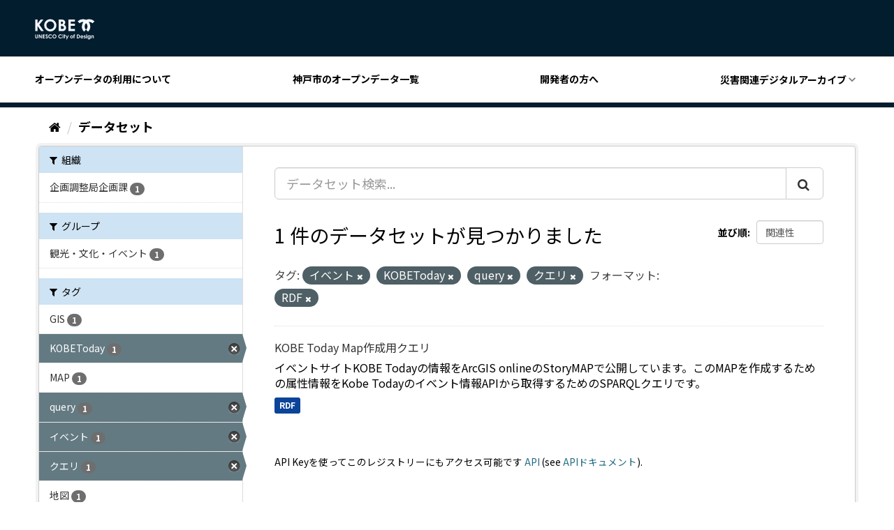

--- FILE ---
content_type: text/html; charset=utf-8
request_url: https://catalog.city.kobe.lg.jp/dataset/?tags=%E3%82%A4%E3%83%99%E3%83%B3%E3%83%88&tags=KOBEToday&tags=query&res_format=RDF&tags=%E3%82%AF%E3%82%A8%E3%83%AA
body_size: 27841
content:
<!DOCTYPE html>
<!--[if IE 9]> <html lang="ja" class="ie9"> <![endif]-->
<!--[if gt IE 8]><!--> <html lang="ja"> <!--<![endif]-->
  <head>

  <!-- Google Tag Manager -->
  <script>(function(w,d,s,l,i){w[l]=w[l]||[];w[l].push({'gtm.start':
      new Date().getTime(),event:'gtm.js'});var f=d.getElementsByTagName(s)[0],
    j=d.createElement(s),dl=l!='dataLayer'?'&l='+l:'';j.async=true;j.src=
    'https://www.googletagmanager.com/gtm.js?id='+i+dl;f.parentNode.insertBefore(j,f);
  })(window,document,'script','dataLayer','GTM-NMWX74R');</script>
  <!-- End Google Tag Manager -->

  <meta charset="utf-8" />
  <meta name="generator" content="ckan 2.9.5" />
  <meta name="viewport" content="width=device-width, initial-scale=1.0">
  <title>データセット - 神戸市オープンデータポータル</title>

  
  <link rel="shortcut icon" href="/images/favicon.ico" />
  
  
  
  
  
  
  
  

  
  
  
  

  
  <link href="/webassets/base/4f3188fa_main.css" rel="stylesheet"/>
<link href="/webassets/ckanext-custom_theme/821e107e-color.css" rel="stylesheet"/>
<link href="/webassets/ckanext-custom_theme/9008b6bb-custom_theme.css" rel="stylesheet"/>
  
</head>


<body data-site-root="https://catalog.city.kobe.lg.jp/" data-locale-root="https://catalog.city.kobe.lg.jp/" >

<!-- Google Tag Manager (noscript) -->
<noscript><iframe src="https://www.googletagmanager.com/ns.html?id=GTM-NMWX74R"
                  height="0" width="0" style="display:none;visibility:hidden"></iframe></noscript>
<!-- End Google Tag Manager (noscript) -->


    <div class="sr-only sr-only-focusable"><a href="#content">スキップして内容へ</a></div>
  

  
    



<header class="header">
  <div class="header__top">
    <button id="headerMenu" class="header__menu">
      <span class="header__menu__border"></span>
      <span class="header__menu__border"></span>
      <span class="header__menu__border"></span>
    </button>
    <h1 class="header__title">
      <a href="https://data.city.kobe.lg.jp/"
         title="神戸市オープンデータのトップページに移動します" class="header__title__link">
        <svg xmlns="http://www.w3.org/2000/svg" viewBox="0 0 87.936 31.011" class="site-icon">
          <path d="M5318.463,2.354a1.9,1.9,0,0,1-.715-.452,1.92,1.92,0,0,1-.426-.73h1.161a.989.989,0,0,0,.4.27,1.672,1.672,0,0,0,.576.09,1.56,1.56,0,0,0,.686-.13.8.8,0,0,0,.364-.342,1.7,1.7,0,0,0,.105-.717,1.755,1.755,0,0,1-.582.4,1.832,1.832,0,0,1-.7.122,1.911,1.911,0,0,1-1.431-.612,2.142,2.142,0,0,1-.582-1.546,2.145,2.145,0,0,1,.619-1.606,1.841,1.841,0,0,1,1.337-.55,1.759,1.759,0,0,1,.685.132,2.137,2.137,0,0,1,.648.439v-.463h1.055v3.6a2.389,2.389,0,0,1-.431,1.568,2.148,2.148,0,0,1-1.735.682A3.063,3.063,0,0,1,5318.463,2.354Zm.234-4.487a1.171,1.171,0,0,0-.325.842,1.175,1.175,0,0,0,.335.865,1.121,1.121,0,0,0,.829.336,1.075,1.075,0,0,0,.814-.33,1.177,1.177,0,0,0,.319-.86,1.186,1.186,0,0,0-.322-.858,1.115,1.115,0,0,0-.83-.326A1.1,1.1,0,0,0,5318.7-2.133ZM5286.023,2.4l.864-1.854-1.6-3.889h1.079L5287.459-.7l1.207-2.638h1.079L5287.113,2.4ZM5275.3.166a2.913,2.913,0,0,1-.844-2.155,2.959,2.959,0,0,1,.382-1.512,2.882,2.882,0,0,1,1.1-1.063,3.121,3.121,0,0,1,1.545-.4,3.229,3.229,0,0,1,1.354.3,3.207,3.207,0,0,1,1.122.844l-.755.722a2.349,2.349,0,0,0-1.738-.816,1.86,1.86,0,0,0-1.372.555,1.87,1.87,0,0,0-.558,1.373,2.02,2.02,0,0,0,.245,1.012,1.8,1.8,0,0,0,.7.693,2.062,2.062,0,0,0,1.005.25,2.071,2.071,0,0,0,.861-.175,3.108,3.108,0,0,0,.857-.639l.734.763a4.017,4.017,0,0,1-1.19.853,3.255,3.255,0,0,1-1.281.239A2.939,2.939,0,0,1,5275.3.166Zm-14.626,0a2.911,2.911,0,0,1-.846-2.155,2.974,2.974,0,0,1,.382-1.512,2.876,2.876,0,0,1,1.1-1.063,3.117,3.117,0,0,1,1.544-.4,3.241,3.241,0,0,1,1.355.3,3.23,3.23,0,0,1,1.123.844l-.758.722a2.341,2.341,0,0,0-1.738-.816,1.871,1.871,0,0,0-1.375.555,1.869,1.869,0,0,0-.556,1.373,2.012,2.012,0,0,0,.249,1.012,1.759,1.759,0,0,0,.7.693,2.044,2.044,0,0,0,1,.25,2.064,2.064,0,0,0,.86-.175,3.09,3.09,0,0,0,.858-.639l.732.763a3.99,3.99,0,0,1-1.187.853,3.255,3.255,0,0,1-1.28.239A2.944,2.944,0,0,1,5260.679.166Zm-4.264.544a2.328,2.328,0,0,1-.771-.937l.911-.55q.409.754.945.755a.69.69,0,0,0,.468-.163.488.488,0,0,0,.19-.373.656.656,0,0,0-.143-.389,4.408,4.408,0,0,0-.631-.591,6.3,6.3,0,0,1-1.2-1.169,1.482,1.482,0,0,1-.271-.822,1.339,1.339,0,0,1,.451-1.013,1.557,1.557,0,0,1,1.111-.425,1.771,1.771,0,0,1,.813.2,3.054,3.054,0,0,1,.834.718l-.8.71a1.129,1.129,0,0,0-.858-.588.525.525,0,0,0-.349.114.33.33,0,0,0-.135.257.445.445,0,0,0,.095.271,7.63,7.63,0,0,0,.794.731c.416.345.665.563.751.652a2.233,2.233,0,0,1,.468.636,1.551,1.551,0,0,1,.136.663,1.532,1.532,0,0,1-.482,1.157,1.768,1.768,0,0,1-1.264.455A1.877,1.877,0,0,1,5256.415.71Zm10.3-.588a2.928,2.928,0,0,1-.849-2.1,2.946,2.946,0,0,1,.4-1.5,2.927,2.927,0,0,1,1.085-1.087,2.946,2.946,0,0,1,1.485-.4,2.83,2.83,0,0,1,2.077.874,2.913,2.913,0,0,1,.87,2.13,2.873,2.873,0,0,1-.859,2.108,2.823,2.823,0,0,1-2.078.86A2.823,2.823,0,0,1,5266.718.122Zm.779-3.482a1.929,1.929,0,0,0-.537,1.4,1.819,1.819,0,0,0,.676,1.492,1.87,1.87,0,0,0,1.208.431,1.764,1.764,0,0,0,1.311-.558,1.892,1.892,0,0,0,.543-1.373,1.9,1.9,0,0,0-.544-1.373,1.779,1.779,0,0,0-1.326-.563A1.793,1.793,0,0,0,5267.5-3.36ZM5241.589.722a1.678,1.678,0,0,1-.654-.711,3.777,3.777,0,0,1-.2-1.443V-4.824h1.085v3.678a1.874,1.874,0,0,0,.084.671.661.661,0,0,0,.274.317.868.868,0,0,0,.46.118.916.916,0,0,0,.493-.131.689.689,0,0,0,.286-.337,2.419,2.419,0,0,0,.081-.773V-4.824h1.084v3.392a4.874,4.874,0,0,1-.095,1.189,1.706,1.706,0,0,1-.369.643,1.734,1.734,0,0,1-.628.459,2.168,2.168,0,0,1-.829.147A2.018,2.018,0,0,1,5241.589.722Zm70.066-.471.651-.7a1.5,1.5,0,0,0,.432.349.97.97,0,0,0,.443.134.517.517,0,0,0,.337-.1.3.3,0,0,0,.129-.231c0-.164-.156-.324-.46-.476l-.355-.178c-.681-.345-1.021-.773-1.021-1.289a1.126,1.126,0,0,1,.384-.852,1.4,1.4,0,0,1,.985-.353,1.709,1.709,0,0,1,.771.179,1.727,1.727,0,0,1,.614.517l-.655.652a1.09,1.09,0,0,0-.722-.394.459.459,0,0,0-.279.075.224.224,0,0,0-.1.189.232.232,0,0,0,.065.156,1.1,1.1,0,0,0,.314.193l.389.2a2.292,2.292,0,0,1,.834.614,1.2,1.2,0,0,1,.229.734,1.215,1.215,0,0,1-.412.937,1.583,1.583,0,0,1-1.1.376A1.761,1.761,0,0,1,5311.655.251Zm-4.174.094a2.129,2.129,0,0,1-.622-1.562,2.222,2.222,0,0,1,.619-1.6,2.1,2.1,0,0,1,1.559-.632,2.157,2.157,0,0,1,1.614.632,2.291,2.291,0,0,1,.622,1.681v.2h-3.391a1.121,1.121,0,0,0,.393.714,1.231,1.231,0,0,0,.814.265,1.4,1.4,0,0,0,1.018-.414l.886.421a2.119,2.119,0,0,1-.794.7,2.537,2.537,0,0,1-1.1.225A2.178,2.178,0,0,1,5307.481.345Zm.834-2.655a1.429,1.429,0,0,0-.389.544h2.291a1.067,1.067,0,0,0-.413-.572,1.192,1.192,0,0,0-.715-.219A1.257,1.257,0,0,0,5308.315-2.31ZM5292.453.328a2.12,2.12,0,0,1-.642-1.563,2.124,2.124,0,0,1,.723-1.643,2.1,2.1,0,0,1,1.456-.571,2.227,2.227,0,0,1,1.121.3,2.143,2.143,0,0,1,.815.8,2.179,2.179,0,0,1,.3,1.1,2.228,2.228,0,0,1-.3,1.111,2.124,2.124,0,0,1-.806.81,2.232,2.232,0,0,1-1.127.293A2.087,2.087,0,0,1,5292.453.328Zm.737-2.44a1.209,1.209,0,0,0-.326.873,1.241,1.241,0,0,0,.321.889,1.1,1.1,0,0,0,.821.34,1.1,1.1,0,0,0,.824-.342,1.224,1.224,0,0,0,.329-.886,1.228,1.228,0,0,0-.322-.88,1.093,1.093,0,0,0-.827-.34A1.084,1.084,0,0,0,5293.19-2.112Zm22.3,2.976v-4.2h1.055v4.2Zm-13.86,0V-4.824h1.284a4.233,4.233,0,0,1,1.84.306,2.424,2.424,0,0,1,1,1,3.252,3.252,0,0,1,.392,1.616,3.2,3.2,0,0,1-.223,1.21,2.511,2.511,0,0,1-.6.913,2.191,2.191,0,0,1-.834.5,5.924,5.924,0,0,1-1.553.138Zm1.077-1.056h.5a2.593,2.593,0,0,0,1.076-.167,1.29,1.29,0,0,0,.547-.576,2.1,2.1,0,0,0,.212-.991,1.878,1.878,0,0,0-.505-1.4,2.018,2.018,0,0,0-1.465-.452h-.366ZM5280.818.864v-4.2h1.059v4.2Zm44.6,0V-.979a4.546,4.546,0,0,0-.069-1,.689.689,0,0,0-.235-.376.665.665,0,0,0-.412-.13.782.782,0,0,0-.552.215,1.16,1.16,0,0,0-.317.592,4.934,4.934,0,0,0-.046.853V.862h-1.058v-4.2h1.058v.429a2.556,2.556,0,0,1,.652-.42,1.568,1.568,0,0,1,.6-.116,1.451,1.451,0,0,1,1.061.433,1.513,1.513,0,0,1,.365,1.1V.862Zm-28.465,0v-3.31h-.375v-.894h.375c0-.554.014-.878.03-.979a.8.8,0,0,1,.289-.551,1.1,1.1,0,0,1,.706-.2,2.183,2.183,0,0,1,.745.15v.8a1.382,1.382,0,0,0-.375-.066.389.389,0,0,0-.271.078.325.325,0,0,0-.063.237l0,.528h.668v.894h-.668V.862Zm-13.722,0v-3.3h-.539v-.908h.539V-4.893h1.058v1.552h.626v.908h-.626v3.3Zm-31.625,0V-4.823h3.1v1.06h-2.029v1.025h2.029V-1.7h-2.029V-.2h2.029V.862Zm-2.342,0-2.431-3.73V.862h-1.082V-4.823h1.039l2.432,3.742V-4.823h1.083V.862Zm66.28-4.77a.689.689,0,0,1-.2-.495.654.654,0,0,1,.2-.475.644.644,0,0,1,.472-.2.65.65,0,0,1,.479.2.683.683,0,0,1,.2.488.671.671,0,0,1-.2.483.638.638,0,0,1-.469.2A.661.661,0,0,1,5315.547-3.908Zm-34.671,0a.684.684,0,0,1-.2-.495.662.662,0,0,1,.2-.475.651.651,0,0,1,.476-.2.644.644,0,0,1,.476.2.67.67,0,0,1,.2.488.658.658,0,0,1-.2.483.633.633,0,0,1-.466.2A.653.653,0,0,1,5280.876-3.908Zm34.344-7.957a6.75,6.75,0,0,0,2.039-4.84,6.744,6.744,0,0,0-2.134-4.931,6.739,6.739,0,0,0-2.135,4.931,6.759,6.759,0,0,0,2.036,4.84l-2.877,2.876a10.8,10.8,0,0,1-3.189-7.678,10.78,10.78,0,0,1,2.358-6.752,6.671,6.671,0,0,0-.823-.051,6.742,6.742,0,0,0-4.84,2.039l-2.877-2.88a10.805,10.805,0,0,1,7.678-3.189,10.813,10.813,0,0,1,4.669,1.052,10.8,10.8,0,0,1,4.666-1.052,10.8,10.8,0,0,1,7.677,3.189l-2.876,2.88a6.736,6.736,0,0,0-4.836-2.039,6.742,6.742,0,0,0-.828.051,10.779,10.779,0,0,1,2.361,6.752,10.807,10.807,0,0,1-3.189,7.678Zm-58.865-.178a8.911,8.911,0,0,1-2.576-6.387,8.922,8.922,0,0,1,1.2-4.555,8.854,8.854,0,0,1,3.3-3.294,8.874,8.874,0,0,1,4.517-1.215,8.586,8.586,0,0,1,6.3,2.654,8.839,8.839,0,0,1,2.639,6.471,8.729,8.729,0,0,1-2.6,6.4,8.571,8.571,0,0,1-6.313,2.619A8.563,8.563,0,0,1,5256.355-12.043Zm2.371-10.568a5.792,5.792,0,0,0-1.634,4.241,5.53,5.53,0,0,0,2.055,4.532,5.651,5.651,0,0,0,3.669,1.3,5.35,5.35,0,0,0,3.983-1.693,5.732,5.732,0,0,0,1.646-4.169,5.759,5.759,0,0,0-1.655-4.171,5.4,5.4,0,0,0-4.031-1.711A5.426,5.426,0,0,0,5258.726-22.61Zm30.528,12.822V-27.06h9.43v3.214h-6.165v3.126h6.165v3.159h-6.165v4.543h6.165v3.229Zm-14.187,0V-27.06h2.714a14.008,14.008,0,0,1,3.456.308,4.6,4.6,0,0,1,2.467,1.526,4,4,0,0,1,.917,2.63,3.817,3.817,0,0,1-.418,1.789,4.484,4.484,0,0,1-1.354,1.508,5.444,5.444,0,0,1,2.3,1.849,4.672,4.672,0,0,1,.726,2.625,4.849,4.849,0,0,1-.751,2.654,4.813,4.813,0,0,1-1.937,1.792,7.464,7.464,0,0,1-3.28.592Zm3.285-3.134h.824a5.07,5.07,0,0,0,2.761-.519,1.73,1.73,0,0,0,.711-1.5,2.1,2.1,0,0,0-.833-1.761,4.622,4.622,0,0,0-2.78-.646h-.683Zm0-7.363h.719a2.678,2.678,0,0,0,1.788-.507,1.719,1.719,0,0,0,.582-1.37,1.593,1.593,0,0,0-.557-1.286,2.524,2.524,0,0,0-1.684-.475h-.848Zm-28.964,10.5-5.327-7.673v7.673h-3.322V-27.06h3.322v5.951l4.689-5.951h3.947l-6.03,7.709,6.616,9.562Z" transform="translate(-5240.239 28)" fill="#f5f9ff" stroke="rgba(0,0,0,0)" stroke-miterlimit="10" stroke-width="1"/>
        </svg>
        <span class="header__title__text"><?php bloginfo( 'name' ); ?></span>
      </a>
    </h1>
  </div>

  <nav class="header__navigation">
    <div class="header__navigation__inner">
      <a href="https://data.city.kobe.lg.jp/policy/"
         title="オープンデータの利用についてに移動します"
         class="header__navigation__link">オープンデータの利用について</a>
      <a href="/dataset"
         title="神戸市のオープンデータ一覧に移動します"
         class="header__navigation__link">神戸市のオープンデータ一覧</a>
      <a href="https://data.city.kobe.lg.jp/api/"
         title="開発者の方に移動します" class="header__navigation__link">開発者の方へ</a>
      <div class="header__navigation__pull-down-menu">
        <button class="header__navigation__link parent">災害関連デジタルアーカイブ</button>
        <nav class="header__navigation__child-menu child">
          <a href="https://kobe117shinsai.jp/" rel="nofollow"
             title="外部サイト：阪神・淡路大震災「1.17の記録」に移動します"
             class="header__navigation__child-menu__link">阪神・淡路大震災「1.17の記録」</a>
          <a href="https://www.city.kobe.lg.jp/a05822/shise/opendata/shinsai.html" rel="nofollow"
             title="外部サイト：阪神・淡路大震災「神戸GIS震災アーカイブ」に移動します"
             class="header__navigation__child-menu__link">阪神・淡路大震災「神戸GIS震災アーカイブ」</a>
          <a href="https://www.kkr.mlit.go.jp/rokko/S13-2/index.php" rel="nofollow"
             title="外部サイト：阪神大水害デジタルアーカイブに移動します"
             class="header__navigation__child-menu__link">阪神大水害デジタルアーカイブ</a>
        </nav>
      </div>
    </div>
  </nav>
</header>

  
    <div class="main">
      <div id="content" class="container">
        
          
            <div class="flash-messages">
              
                
              
            </div>
          

          
            <div class="toolbar" role="navigation" aria-label="Breadcrumb">
              
                
                  <ol class="breadcrumb">
                    
<li class="home"><a href="/" aria-label="ホーム"><i class="fa fa-home"></i><span> ホーム</span></a></li>
                    
  <li class="active"><a href="/dataset/">データセット</a></li>

                  </ol>
                
              
            </div>
          

          <div class="row wrapper">
            
            
            

            
              <aside class="secondary col-sm-3">
                
                
  <div class="filters">
    <div>
      
        

    
    
	
	    
	    
		<section class="module module-narrow module-shallow">
		    
			<h2 class="module-heading">
			    <i class="fa fa-filter"></i>
			    
			    組織
			</h2>
		    
		    
			
			    
				<nav aria-label="組織">
				    <ul class="list-unstyled nav nav-simple nav-facet">
					
					    
					    
					    
					    
					    <li class="nav-item">
						<a href="/dataset/?tags=%E3%82%A4%E3%83%99%E3%83%B3%E3%83%88&amp;tags=KOBEToday&amp;tags=query&amp;tags=%E3%82%AF%E3%82%A8%E3%83%AA&amp;res_format=RDF&amp;organization=040010010" title="">
						    <span class="item-label">企画調整局企画課</span>
						    <span class="hidden separator"> - </span>
						    <span class="item-count badge">1</span>
						</a>
					    </li>
					
				    </ul>
				</nav>

				<p class="module-footer">
				    
					
				    
				</p>
			    
			
		    
		</section>
	    
	
    

      
        

    
    
	
	    
	    
		<section class="module module-narrow module-shallow">
		    
			<h2 class="module-heading">
			    <i class="fa fa-filter"></i>
			    
			    グループ
			</h2>
		    
		    
			
			    
				<nav aria-label="グループ">
				    <ul class="list-unstyled nav nav-simple nav-facet">
					
					    
					    
					    
					    
					    <li class="nav-item">
						<a href="/dataset/?tags=%E3%82%A4%E3%83%99%E3%83%B3%E3%83%88&amp;tags=KOBEToday&amp;tags=query&amp;tags=%E3%82%AF%E3%82%A8%E3%83%AA&amp;res_format=RDF&amp;groups=gr_0010" title="">
						    <span class="item-label">観光・文化・イベント</span>
						    <span class="hidden separator"> - </span>
						    <span class="item-count badge">1</span>
						</a>
					    </li>
					
				    </ul>
				</nav>

				<p class="module-footer">
				    
					
				    
				</p>
			    
			
		    
		</section>
	    
	
    

      
        

    
    
	
	    
	    
		<section class="module module-narrow module-shallow">
		    
			<h2 class="module-heading">
			    <i class="fa fa-filter"></i>
			    
			    タグ
			</h2>
		    
		    
			
			    
				<nav aria-label="タグ">
				    <ul class="list-unstyled nav nav-simple nav-facet">
					
					    
					    
					    
					    
					    <li class="nav-item">
						<a href="/dataset/?tags=%E3%82%A4%E3%83%99%E3%83%B3%E3%83%88&amp;tags=KOBEToday&amp;tags=query&amp;tags=%E3%82%AF%E3%82%A8%E3%83%AA&amp;res_format=RDF&amp;tags=GIS" title="">
						    <span class="item-label">GIS</span>
						    <span class="hidden separator"> - </span>
						    <span class="item-count badge">1</span>
						</a>
					    </li>
					
					    
					    
					    
					    
					    <li class="nav-item active">
						<a href="/dataset/?tags=%E3%82%A4%E3%83%99%E3%83%B3%E3%83%88&amp;tags=query&amp;tags=%E3%82%AF%E3%82%A8%E3%83%AA&amp;res_format=RDF" title="">
						    <span class="item-label">KOBEToday</span>
						    <span class="hidden separator"> - </span>
						    <span class="item-count badge">1</span>
						</a>
					    </li>
					
					    
					    
					    
					    
					    <li class="nav-item">
						<a href="/dataset/?tags=%E3%82%A4%E3%83%99%E3%83%B3%E3%83%88&amp;tags=KOBEToday&amp;tags=query&amp;tags=%E3%82%AF%E3%82%A8%E3%83%AA&amp;res_format=RDF&amp;tags=MAP" title="">
						    <span class="item-label">MAP</span>
						    <span class="hidden separator"> - </span>
						    <span class="item-count badge">1</span>
						</a>
					    </li>
					
					    
					    
					    
					    
					    <li class="nav-item active">
						<a href="/dataset/?tags=%E3%82%A4%E3%83%99%E3%83%B3%E3%83%88&amp;tags=KOBEToday&amp;tags=%E3%82%AF%E3%82%A8%E3%83%AA&amp;res_format=RDF" title="">
						    <span class="item-label">query</span>
						    <span class="hidden separator"> - </span>
						    <span class="item-count badge">1</span>
						</a>
					    </li>
					
					    
					    
					    
					    
					    <li class="nav-item active">
						<a href="/dataset/?tags=KOBEToday&amp;tags=query&amp;tags=%E3%82%AF%E3%82%A8%E3%83%AA&amp;res_format=RDF" title="">
						    <span class="item-label">イベント</span>
						    <span class="hidden separator"> - </span>
						    <span class="item-count badge">1</span>
						</a>
					    </li>
					
					    
					    
					    
					    
					    <li class="nav-item active">
						<a href="/dataset/?tags=%E3%82%A4%E3%83%99%E3%83%B3%E3%83%88&amp;tags=KOBEToday&amp;tags=query&amp;res_format=RDF" title="">
						    <span class="item-label">クエリ</span>
						    <span class="hidden separator"> - </span>
						    <span class="item-count badge">1</span>
						</a>
					    </li>
					
					    
					    
					    
					    
					    <li class="nav-item">
						<a href="/dataset/?tags=%E3%82%A4%E3%83%99%E3%83%B3%E3%83%88&amp;tags=KOBEToday&amp;tags=query&amp;tags=%E3%82%AF%E3%82%A8%E3%83%AA&amp;res_format=RDF&amp;tags=%E5%9C%B0%E5%9B%B3" title="">
						    <span class="item-label">地図</span>
						    <span class="hidden separator"> - </span>
						    <span class="item-count badge">1</span>
						</a>
					    </li>
					
				    </ul>
				</nav>

				<p class="module-footer">
				    
					
				    
				</p>
			    
			
		    
		</section>
	    
	
    

      
        

    
    
	
	    
	    
		<section class="module module-narrow module-shallow">
		    
			<h2 class="module-heading">
			    <i class="fa fa-filter"></i>
			    
			    フォーマット
			</h2>
		    
		    
			
			    
				<nav aria-label="フォーマット">
				    <ul class="list-unstyled nav nav-simple nav-facet">
					
					    
					    
					    
					    
					    <li class="nav-item active">
						<a href="/dataset/?tags=%E3%82%A4%E3%83%99%E3%83%B3%E3%83%88&amp;tags=KOBEToday&amp;tags=query&amp;tags=%E3%82%AF%E3%82%A8%E3%83%AA" title="">
						    <span class="item-label">RDF</span>
						    <span class="hidden separator"> - </span>
						    <span class="item-count badge">1</span>
						</a>
					    </li>
					
				    </ul>
				</nav>

				<p class="module-footer">
				    
					
				    
				</p>
			    
			
		    
		</section>
	    
	
    

      
        

    
    
	
	    
	    
		<section class="module module-narrow module-shallow">
		    
			<h2 class="module-heading">
			    <i class="fa fa-filter"></i>
			    
			    ライセンス
			</h2>
		    
		    
			
			    
				<nav aria-label="ライセンス">
				    <ul class="list-unstyled nav nav-simple nav-facet">
					
					    
					    
					    
					    
					    <li class="nav-item">
						<a href="/dataset/?tags=%E3%82%A4%E3%83%99%E3%83%B3%E3%83%88&amp;tags=KOBEToday&amp;tags=query&amp;tags=%E3%82%AF%E3%82%A8%E3%83%AA&amp;res_format=RDF&amp;license_id=cc-by" title="">
						    <span class="item-label">クリエイティブ・コモンズ 表示</span>
						    <span class="hidden separator"> - </span>
						    <span class="item-count badge">1</span>
						</a>
					    </li>
					
				    </ul>
				</nav>

				<p class="module-footer">
				    
					
				    
				</p>
			    
			
		    
		</section>
	    
	
    

      
    </div>
    <a class="close no-text hide-filters"><i class="fa fa-times-circle"></i><span class="text">close</span></a>
  </div>

              </aside>
            

            
              <div class="primary col-sm-9 col-xs-12" role="main">
                
                
  <section class="module">
    <div class="module-content">
      
        
      
      
        
        
        







<form id="dataset-search-form" class="search-form" method="get" data-module="select-switch">

  
    <div class="input-group search-input-group">
      <input aria-label="データセット検索..." id="field-giant-search" type="text" class="form-control input-lg" name="q" value="" autocomplete="off" placeholder="データセット検索...">
      
      <span class="input-group-btn">
        <button class="btn btn-default btn-lg" type="submit" value="search" aria-label="Submit">
          <i class="fa fa-search"></i>
        </button>
      </span>
      
    </div>
  

  
    <span>
  
  

  
  
  
  <input type="hidden" name="tags" value="イベント" />
  
  
  
  
  
  <input type="hidden" name="tags" value="KOBEToday" />
  
  
  
  
  
  <input type="hidden" name="tags" value="query" />
  
  
  
  
  
  <input type="hidden" name="tags" value="クエリ" />
  
  
  
  
  
  <input type="hidden" name="res_format" value="RDF" />
  
  
  
  </span>
  

  
    
      <div class="form-select form-group control-order-by">
        <label for="field-order-by">並び順</label>
        <select id="field-order-by" name="sort" class="form-control">
          
            
              <option value="score desc, metadata_modified desc" selected="selected">関連性</option>
            
          
            
              <option value="title_string asc">名前で昇順</option>
            
          
            
              <option value="title_string desc">名前で降順</option>
            
          
            
              <option value="metadata_modified desc">最終更新日</option>
            
          
            
          
        </select>
        
        <button class="btn btn-default js-hide" type="submit">Go</button>
        
      </div>
    
  

  
    
      <h1>

  
  
  
  

1 件のデータセットが見つかりました</h1>
    
  

  
    
      <p class="filter-list">
        
          
          <span class="facet">タグ:</span>
          
            <span class="filtered pill">イベント
              <a href="/dataset/?tags=KOBEToday&amp;tags=query&amp;tags=%E3%82%AF%E3%82%A8%E3%83%AA&amp;res_format=RDF" class="remove" title="削除"><i class="fa fa-times"></i></a>
            </span>
          
            <span class="filtered pill">KOBEToday
              <a href="/dataset/?tags=%E3%82%A4%E3%83%99%E3%83%B3%E3%83%88&amp;tags=query&amp;tags=%E3%82%AF%E3%82%A8%E3%83%AA&amp;res_format=RDF" class="remove" title="削除"><i class="fa fa-times"></i></a>
            </span>
          
            <span class="filtered pill">query
              <a href="/dataset/?tags=%E3%82%A4%E3%83%99%E3%83%B3%E3%83%88&amp;tags=KOBEToday&amp;tags=%E3%82%AF%E3%82%A8%E3%83%AA&amp;res_format=RDF" class="remove" title="削除"><i class="fa fa-times"></i></a>
            </span>
          
            <span class="filtered pill">クエリ
              <a href="/dataset/?tags=%E3%82%A4%E3%83%99%E3%83%B3%E3%83%88&amp;tags=KOBEToday&amp;tags=query&amp;res_format=RDF" class="remove" title="削除"><i class="fa fa-times"></i></a>
            </span>
          
        
          
          <span class="facet">フォーマット:</span>
          
            <span class="filtered pill">RDF
              <a href="/dataset/?tags=%E3%82%A4%E3%83%99%E3%83%B3%E3%83%88&amp;tags=KOBEToday&amp;tags=query&amp;tags=%E3%82%AF%E3%82%A8%E3%83%AA" class="remove" title="削除"><i class="fa fa-times"></i></a>
            </span>
          
        
      </p>
      <a class="show-filters btn btn-default">フィルタ結果</a>
    
  

</form>




      
      
        

  
    <ul class="dataset-list list-unstyled">
    	
	      
	        






  <li class="dataset-item">
    
      <div class="dataset-content">
        
          <h2 class="dataset-heading">
            
              
            
            
		<a href="/dataset/kobe-today-map">KOBE Today Map作成用クエリ</a>
            
            
              
              
            
          </h2>
        
        
          
        
        
          
            <div>イベントサイトKOBE Todayの情報をArcGIS onlineのStoryMAPで公開しています。このMAPを作成するための属性情報をKobe Todayのイベント情報APIから取得するためのSPARQLクエリです。</div>
          
        
      </div>
      
        
          
            <ul class="dataset-resources list-unstyled">
              
                
                <li>
                  <a href="/dataset/kobe-today-map" class="label label-default" data-format="rdf">RDF</a>
                </li>
                
              
            </ul>
          
        
      
    
  </li>

	      
	    
    </ul>
  

      
    </div>

    
      
    
  </section>

  
    <section class="module">
      <div class="module-content">
        
          <small>
            
            
            
          API Keyを使ってこのレジストリーにもアクセス可能です <a href="/api/3">API</a> (see <a href="http://docs.ckan.org/en/2.9/api/">APIドキュメント</a>). 
          </small>
        
      </div>
    </section>
  

              </div>
            
          </div>
        
      </div>
    </div>
  
    <footer class="footer">
  <nav class="footer__navigation">
    <!--
    <a href="https://data.city.kobe.lg.jp/"
       title="利用規約ページに移動します" class="footer__navigation__link">利用規約</a>
    <a href="https://data.city.kobe.lg.jp/contact"
       title="お問合せページに移動します" class="footer__navigation__link">お問い合わせ</a>
     -->
    <a href="https://www.city.kobe.lg.jp/"
       rel="nofollow" title="外部サイト：神戸市のホームページに移動します"
       class="footer__navigation__link">神戸市ホームページへ</a>
  </nav>

  <section class="footer__bottom">
    <div class="footer__data">
      <address class="footer__data__address">
        神戸市役所 神戸市企画調整局 政策課<br/>
        〒650-8570 神戸市中央区加納町6-5-1 神戸市役所 1号館12階
      </address>
      <p class="footer__data__phone">Fax：078-322-0323</p>
    </div>
  </section>
  <h2 class="footer__title">
    <img src="/images/logo.png" alt="ロゴ：神戸市">
  </h2>
  
  
  
</footer>

  
  
  
  
  







<link href="/webassets/vendor/f3b8236b_select2.css" rel="stylesheet"/>
<link href="/webassets/vendor/0b01aef1_font-awesome.css" rel="stylesheet"/>
<script src="/webassets/vendor/d8ae4bed_jquery.js" type="text/javascript"></script>
<script src="/webassets/vendor/fb6095a0_vendor.js" type="text/javascript"></script>
<script src="/webassets/vendor/580fa18d_bootstrap.js" type="text/javascript"></script>
<script src="/webassets/base/15a18f6c_main.js" type="text/javascript"></script>
<script src="/webassets/base/266988e1_ckan.js" type="text/javascript"></script>
<script src="/webassets/ckanext-custom_theme/84640063-custom_theme.js" type="text/javascript"></script>
</body>
</html>